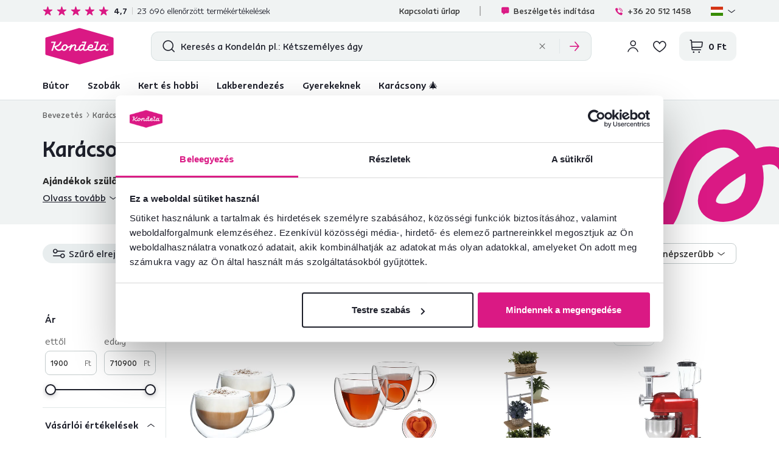

--- FILE ---
content_type: image/svg+xml
request_url: https://www.kondela.hu/buxus/assets/build/images/theme/shape_skein-pink.svg
body_size: -116
content:
<svg width="692" height="316" viewBox="0 0 692 316" fill="none" xmlns="http://www.w3.org/2000/svg">
<path d="M22.094 398.258C111.677 307.895 222.154 149.189 252.434 206.617C282.713 264.045 235.736 355.397 274.927 336.843C372.493 290.649 328.787 103.626 455.207 43.7746C608.761 -28.9243 658.858 215.806 559.06 264.399C461.267 312.02 368.252 224.694 582.907 110.359C729.051 32.5193 729.76 163.151 752.013 206.594" stroke="#DA1984" stroke-width="60" stroke-linejoin="round"/>
</svg>


--- FILE ---
content_type: application/javascript; charset=utf-8
request_url: https://www.kondela.hu/buxus/assets/build/js/bt.js?v=d8dff55c050eb631708dc2a1f327526a
body_size: -254
content:
define(["jquery"],(function(e){return new function(){let t=this;this.push=function(n,i,u){"undefined"==typeof dataLayer?void 0!==i&&i():e.isArray(n)?e.each(n,(function(e,n){t.push(n)})):(void 0!==i&&void 0===n.eventCallback&&(void 0===u&&(u=1e3),n.eventCallback=function(e,t){let n=setTimeout(e,t);return function(){clearTimeout(n),e.apply(this)}}(i,u)),dataLayer.push(n))}}}));

--- FILE ---
content_type: application/javascript; charset=utf-8
request_url: https://www.kondela.hu/buxus/assets/build/js/ssa.js?v=d8dff55c050eb631708dc2a1f327526a
body_size: -101
content:
define(["jquery","bt"],(function(e,n){let t={pageView:function(t){e.ajax("/ssa/all",{type:"POST",data:t,dataType:"json",success:function(e){"OK"===e.result&&n.push({event:"page_event_id",page_view_event_id:null!==e.page_view_event_id&&void 0!==e.page_view_event_id?e.page_view_event_id:void 0,view_content_event_id:null!==e.view_content_event_id&&void 0!==e.view_content_event_id?e.view_content_event_id:void 0,cart_items:e.cart_items,user:e.user})}})},init:function(){e((function(){e(document).one("ssa.all",(function(e,n){t.pageView(n)}))}))}};return t}));